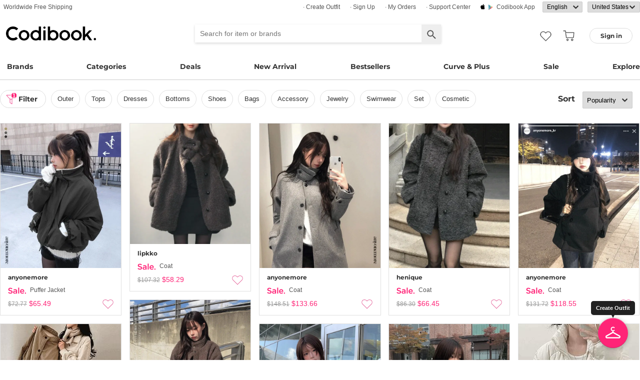

--- FILE ---
content_type: text/html; charset=utf-8
request_url: https://en.codibook.net/items?characteristic=petite&style_id=320914
body_size: 9115
content:
<!DOCTYPE html><html lang="en"><head><title>Codibook.</title><meta charset="utf-8"><meta name="mobile-web-app-capable" content="yes"><meta http-equiv="X-UA-Compatible" content="IE=Edge"><meta name="naver-site-verification" content="18719379b51c73ee7c31c971e20b790a9fc353fe"><meta name="google-site-verification" content="BsFUZ1hKjYHyB_VDABBEBiXivHyySYdg_a08JsSWPUM"><meta name="p:domain_verify" content="493125a21442a43c57618c5162746c79"><meta name="viewport" content="user-scalable=no, width=device-width, initial-scale=1.0"/><meta name="description" content="Discover the latest K-fashion &amp; K-beauty. Codibook gives you satisfying shopping experience. We ship worldwide."/><meta property="og:title" content="Codibook"/><meta property="og:image" content="https://s1.codibook.net/images/common/top_cover.png"/><meta property="og:description" content="CODIBOOK"/><meta property="al:android:url" content="codibook://"/><meta property="al:android:package" content="com.ydea.codibook"/><meta property="al:android:app_name" content="Codibook"/><meta property="al:ios:url" content="codibook://"/><meta property="al:ios:app_store_id" content="1052178370"/><meta property="al:ios:app_name" content="Codibook"/><link rel="alternate" href="codibook://"/><link rel="apple-touch-icon" href="https://s1.codibook.net/images/common/apple-touch-icon.png"><link rel="alternate" hreflang="ko" href="https://ko.codibook.net/items?characteristic=petite&amp;style_id=320914"><link rel="alternate" hreflang="en" href="https://en.codibook.net/items?characteristic=petite&amp;style_id=320914"><link rel="alternate" hreflang="ja" href="https://ja.codibook.net/items?characteristic=petite&amp;style_id=320914"><link rel="alternate" hreflang="zh-tw" href="https://zh-tw.codibook.net/items?characteristic=petite&amp;style_id=320914"><link rel="alternate" hreflang="zh-cn" href="https://zh-cn.codibook.net/items?characteristic=petite&amp;style_id=320914"><link rel="alternate" hreflang="zh-hk" href="https://zh-hk.codibook.net/items?characteristic=petite&amp;style_id=320914"><link rel="alternate" hreflang="x-default" href="https://codibook.net/items?characteristic=petite&amp;style_id=320914"><link rel="canonical" href="https://en.codibook.net/items?characteristic=petite&amp;style_id=320914"><link rel="preload" href="https://i4.codibook.net/static/webfonts/Montserrat/Montserrat-Bold.woff" as="font" type="font/woff" crossorigin=""><link rel="stylesheet" href="https://s1.codibook.net/aristo/style.min.css"><link rel="stylesheet" href="https://s1.codibook.net/components/flag-icon-css/css/flag-icon.min.css" media="none" onload="if(media!='all')media='all'"/><noscript><link rel="stylesheet" href="https://s1.codibook.net/components/flag-icon-css/css/flag-icon.min.css"/></noscript><link rel="stylesheet" href="https://s1.codibook.net/components/animate.css/animate.css" media="none" onload="if(media!='all')media='all'"/><noscript><link rel="stylesheet" href="https://s1.codibook.net/components/animate.css/animate.css"/></noscript><link rel="stylesheet" href="https://s1.codibook.net/components/jquery.scrollbar/jquery.scrollbar.css" media="none" onload="if(media!='all')media='all'"/><noscript><link rel="stylesheet" href="https://s1.codibook.net/components/jquery.scrollbar/jquery.scrollbar.css"/></noscript><link rel="stylesheet" href="https://s1.codibook.net/components/qtip2/jquery.qtip.css" media="none" onload="if(media!='all')media='all'"/><noscript><link rel="stylesheet" href="https://s1.codibook.net/components/qtip2/jquery.qtip.css"/></noscript><link rel="stylesheet" href="https://s1.codibook.net/css/base.css?b91d09db9cdb537c3a9ea1b312b4ace3"><script>var Codibook = {"env":"production","xrw":"","webViewClient":"","webViewUA":null,"isApp":false,"i18nLocale":"en","currency":"USD","timezoneOffset":-480,"suggestedLocale":"en","isAlphaUser":false,"isBetaUser":false,"shipping_country":"US","isAndroid":false,"isiOS":false,"optionalStaticURLBase":"https://s1.codibook.net","httpStatus":200,"method":"GET","originalUrl":"/items?characteristic=petite&style_id=320914","webview":false,"agent":{"isTablet":false,"mobile":false},"isiPhone":false,"isSafari":false,"appDownloadLink":"","viewMode":"page","temp_id":"temp:f203d4b235aa412ea7e34c6e3c8efa58","naverpay":{"BUTTON_KEY":"4FC8F0E8-C06A-4826-880C-58BF0D182CC2"},"couponUsable":false,"viewData":{},"i18nDomain":["ko.codibook.net","en.codibook.net","ja.codibook.net","zh-tw.codibook.net","zh-cn.codibook.net","zh-hk.codibook.net"],"done":{}};</script><script src="https://s1.codibook.net/js/base.lib.js?5d4e9dea0fb4a5a31388346216245797"></script><script>(function(w,d,s,l,i){w[l]=w[l]||[];w[l].push({'gtm.start':
new Date().getTime(),event:'gtm.js'});var f=d.getElementsByTagName(s)[0],
j=d.createElement(s),dl=l!='dataLayer'?'&l='+l:'';j.async=true;j.src=
'https://ua.codibook.net/gtm.js?id='+i+dl;f.parentNode.insertBefore(j,f);
})(window,document,'script','dataLayer','GTM-KHPNJTQ');</script><script>!function(f,b,e,v,n,t,s){if(f.fbq)return;n=f.fbq=function(){n.callMethod?
n.callMethod.apply(n,arguments):n.queue.push(arguments)};if(!f._fbq)f._fbq=n;
n.push=n;n.loaded=!0;n.version='2.0';n.queue=[];t=b.createElement(e);t.async=!0;
t.src=v;s=b.getElementsByTagName(e)[0];s.parentNode.insertBefore(t,s)}(window,
document,'script','//connect.facebook.net/en_US/fbevents.js');</script><script src="https://s1.codibook.net/js/essential.js?13d0320e79973734fac6d33901bc77db"></script><script src="https://s1.codibook.net/js/common.js?23b5cb301fe9889f8b35d33b89b589c3"></script><script src="https://s1.codibook.net/js/item_list.js?1d3856028dcdfb095b3e4b1d5470c101"></script></head><body class="mac"><div id="login"><div class="head">Sign in</div><div class="wrapper"><div class="form_wrapper"><form class="ui-form login" method="POST" action="/api/login?fallbackNoAjax=1"><div class="idpws"><input class="user_id text" name="user_id" type="text" autocomplete="username" placeholder="User ID or Email" title="User ID or Email"><input class="raw_password text" name="raw_password" type="password" autocomplete="current-password" placeholder="Password" title="Password"><input class="password" name="password" type="hidden"><input class="return_to" name="return_to" type="hidden"></div><div class="buttons"><input class="btn btn_join" type="submit" value="Sign in"></div><div class="join">Not registered yet?
<strong><a class="join" href="/join">Sign up</a></strong></div><div class="join">Forgot ID or password?
<strong><a class="find_pw" href="/findpw">Find account</a></strong></div><div class="non_login_order_history_notice join"><a class="btn btn_continue_as_guest non_login_order_history">Order detail for guest</a></div><div class="non_login_pay_notice join"><a class="btn btn_continue_as_guest non_login_pay">Continue as guest</a></div><div class="googlelogin"><a class="btn_google btn_externalLogin" href="/auth/google">Sign in with Google</a></div><div class="applelogin"><a class="btn_apple btn_externalLogin" href="/auth/apple">Sign in with Apple</a></div><div class="linelogin"><a class="btn_line btn_externalLogin" href="/auth/line">Sign in with LINE</a></div><div class="fblogin"><a class="btn_facebook btn_externalLogin" href="/auth/facebook">Sign in with Facebook</a></div></form></div></div></div><div id="validation"><div class="wrapper"><div class="form_wrapper"><div class="head">Enter verification code</div><form class="ui-form validation"><div><p>Please check your email for a message with your code. Your code is 4 numbers long.</p><p>We sent your code to: <strong id="email_sent_to"></strong></p><a class="modify_email">Modify email address</a><input class="verify_code text" name="verify_code" type="number" placeholder="Enter code" title="Enter code" autocomplete="off"><div class="join_notice code_notice"></div><button class="retry" disabled>Resend code</button></div><div class="buttons"><div class="submit"><input class="btn btn_join" type="submit" value="Verify email"></div></div></form></div></div></div><div id="find_pw_dialog_container"><div class="formpanel_dialog"><div class="title">Find account</div><div class="desc">The password reset URL will be sent to the email of your account.</div><form class="find_pw ui-form" action="/api/user/dummy/find_pw"><div class="content"><div class="row"><div class="label">Email</div><div class="input"><input class="email text" name="email" type="email" inputmode="email" autocomplete="email" style="width:150px"></div></div></div><div class="foot"><input class="btn" type="submit" value="Submit">
<input class="btn cancel" type="button" value="cancel"></div></form></div></div><div id="non_login_order_history_dialog_container"><div class="formpanel_dialog"><div class="title">Order detail for guest</div><div class="desc">The order id was provided to you by email when your order was placed.</div><form class="non_login_order_history ui-form" action="/order/history" method="post"><input class="name text" name="non_login" type="hidden" value="1"><div class="content"><div class="row"><div class="label">Order ID</div><div class="input"><input class="order_id text" name="order_id" type="text" autocomplete="off"></div></div><div class="row"><div class="label">Email</div><div class="input"><input class="name text" name="email" type="text" autocomplete="off"></div></div></div><div class="foot"><input class="btn" type="submit" value="Submit"></div></form></div></div><div id="modal_background_layer"></div><div id="fb-root"></div><div class="topBannerWrapper" id="top_banner_wrapper"><div class="topBanner" id="top_banner"><a href=""><div class="img" style="background-image:url(https://s1.codibook.net/images/banner/app_down_top_en.png)"></div></a><div class="close_left"></div></div></div><div class="topBannerWrapper" id="locale_suggestion_banner_wrapper" lang="en"><div class="topBanner" id="locale_suggestion_banner"><div class="text"><strong>Choose another language to see content specific to your location and shop online.</strong></div><div class="locale_select_options_wrapper"><select class="locale_select_options" autocomplete="off"><option value="ko">한국어</option><option value="en" selected>English</option><option value="ja">日本語</option><option value="zh-tw">繁體中文</option><option value="zh-cn">简体中文</option></select></div><div class="locale_select_button_wrapper"><a class="btn btn_submit" type="button">OK</a></div><div class="close"></div></div></div><div id="header"><div id="header_of_header_wrapper"><div id="header_of_header"><div class="btn_wrapper_left"><a href="/about/freeshipping">Worldwide Free Shipping</a></div><div class="btn_wrapper_right"><a class="create btn" href="/create">· Create Outfit</a><a class="join btn" href="/join">· Sign up</a><a class="order_history requireLogin nonLoginOrderHistory btn" href="/order/history">· My Orders</a><a class="cscenter btn" href="/cs_center">· Support Center</a><a class="app btn" href="/about_app">Codibook app</a><div class="lang_currency_selector_wrapper"><select class="lang selectLanguages" autocomplete="off"><option value="ko">한국어</option><option value="en" selected>English</option><option value="ja">日本語</option><option value="zh-tw">繁體中文</option><option value="zh-cn">简体中文</option></select><select class="shipping_country selectShippingCountry" autocomplete="off"><option value="US" selected>United States</option><option value="AU">Australia</option><option value="CA">Canada</option><option value="JP">Japan</option><option value="HK">Hong kong</option><option value="MO">Macao</option><option value="SG">Singapore</option><option value="TW">Taiwan</option><option value="GB">United Kingdom</option><option value="FR">France</option><option value="IT">Italy</option><option value="AT">Austria</option><option value="BE">Belgium</option><option value="BG">Bulgaria(rep)</option><option value="HR">Croatia</option><option value="CY">Cyprus</option><option value="CZ">Czech</option><option value="DK">Denmark</option><option value="EE">Estonia</option><option value="FI">Finland</option><option value="DE">Germany</option><option value="GR">Greece</option><option value="HU">Hungary(rep)</option><option value="IE">Ireland</option><option value="LV">Latvia</option><option value="LT">Lithuania</option><option value="LU">Luxembourg</option><option value="MY">Malaysia</option><option value="NL">Netherlands</option><option value="NZ">New Zealand</option><option value="NO">Norway</option><option value="PL">Poland(rep)</option><option value="PT">Portugal</option><option value="RO">Romania</option><option value="SK">Slovakia</option><option value="SI">Slovenia</option><option value="ES">Spain</option><option value="SE">Sweden</option><option value="CH">Switzerland</option><option value="VN">Vietnam</option><option value="ZM">Zambia</option></select></div></div></div></div><div id="header_wrapper"><a class="hamburger btn" href="#"></a><div class="title"><a href="/"><img alt="Codibook" src="https://s1.codibook.net/images/header/logo.png" width="140"></a></div><div class="logo"><a href="/">Codibook</a></div><div class="login btn_flat needLogin" tabIndex="0"><span>Sign in</span></div><a class="search_btn" href="/search/"></a><a class="requireLogin liked_btn" href="#"></a><form class="search_wrapper hide_for_mobile" action="/search/"><input class="search" id="autoComplete" type="text" list="keyword" inputmode="search" name="q" placeholder="Search for item or brands" autocomplete="off" value=""><input type="hidden" name="filter" value=""><input class="search_submit" type="submit" value=""></form><a class="cart empty" href="/cart"></a><div class="search_assist balloon"><div class="assisted_keyword_wrapper"><div class="history_wrapper"><div class="keyword_label">Recent Searches</div><div class="clear">Clear</div><div class="history_content"></div></div><div class="keyword_label">Popular Keyword</div><div class="content"></div></div></div></div><div id="main_menu_container"><div id="main_menu"><div class="main_menu brands"><a href="/brand">Brands</a></div><div class="brands balloon"></div><div class="main_menu categories"><a href="#">Categories</a></div><div class="categories balloon"><div class="category_menu"><a href="/items/?shop_id=167&amp;sort=recent" data-alter="Delight.">Delight.</a></div><div class="category_menu"><a href="/items/?pc=136" data-alter="outer">Outer</a></div><div class="category_menu"><a href="/items/?pc=140" data-alter="tops">Tops</a></div><div class="category_menu"><a href="/items/?pc=144" data-alter="bottoms">Bottoms</a></div><div class="category_menu"><a href="/items/?pc=142" data-alter="dress">Dress</a></div><div class="category_menu"><a href="/items/?pc=151" data-alter="shoes">Shoes</a></div><div class="category_menu"><a href="/items/?pc=149" data-alter="bags">Bags</a></div><div class="category_menu"><a href="/items/?pc=150" data-alter="accessories">Accessories</a></div><div class="category_menu"><a href="/items/?pc=39583" data-alter="jewelry">Jewelry</a></div><div class="category_menu"><a href="/items/?pc=155" data-alter="swimwear">Swimwear</a></div></div><div class="main_menu"><a href="/event" data-alter="deals">Deals</a></div><div class="main_menu"><a href="/items/?sort=recent&amp;orderable=1&amp;featured=new" data-alter="new arrival">New Arrival</a></div><div class="main_menu"><a href="/items/?sort=order&amp;orderable=1&amp;featured=best" data-alter="bestsellers">Bestsellers</a></div><div class="main_menu"><a href="/items/?size=curve" data-alter="Curve &amp; Plus">Curve & Plus</a></div><div class="main_menu"><a href="/items/?sort=recent&amp;sale=1&amp;featured=sale" data-alter="sale">Sale</a></div><div class="main_menu"><a href="/trending" data-alter="explore">Explore</a></div></div></div><div id="popup_download_app_layer"></div><div id="popup_download_app"><div class="popup_image"><a href="https://codibook.net/page/5473905"><img class="link" alt="Join" src="https://s1.codibook.net/images/popup/join_banner_en3.jpg"></a></div><div class="close"></div></div><div id="new_user_coupon_layer_bg"></div><div id="new_user_coupon_layer"><a href="/event/page/welcomeapp"><img loading="lazy" src="https://s1.codibook.net/images/popup/newuser_popup_banner.jpg" alt="Take a coupon"></a><div class="close"></div></div></div><div id="left_modal_bg"></div><div id="left"><div class="container"><div class="top"><a class="join btn" href="/join">Sign up</a><div class="needLogin btn" style="margin-right:0">Sign in</div></div><div class="middle"><div class="menu"><a href="/"><img alt="main page" src="https://s1.codibook.net/images/glyphs/mobile_menu/home.png" align="absmiddle" width="24"> &nbsp;home</a></div><div class="menu"><a class="shopping" href="#"><img alt="category" src="https://s1.codibook.net/images/glyphs/mobile_menu/category.png" align="absmiddle" width="24"> &nbsp;Category</a></div><div class="submenu shopping"><div class="submenu_item"><a href="/items/?shop_id=167&amp;sort=recent" data-alter="Delight.">· Delight.</a></div><div class="submenu_item"><a href="/items/?pc=136">· Outer</a></div><div class="submenu_item"><a href="/items/?pc=140">· Tops</a></div><div class="submenu_item"><a href="/items/?pc=144">· Bottoms</a></div><div class="submenu_item"><a href="/items/?pc=142">· Dress</a></div><div class="submenu_item"><a href="/items/?pc=151">· Shoes</a></div><div class="submenu_item"><a href="/items/?pc=149">· Bags</a></div><div class="submenu_item"><a href="/items/?pc=150">· Accessories</a></div><div class="submenu_item"><a href="/items/?pc=39583">· Jewelry</a></div><div class="submenu_item"><a href="/items/?pc=155">· Swimwear</a></div><div class="submenu_item"><a href="/items/?size=curve">· Curve &amp; Plus</a></div><div class="submenu_item"><a href="/items/?sort=recent&amp;orderable=1&amp;featured=new">· New arrival</a></div><div class="submenu_item"><a href="/items/?sort=recent&amp;sale=1&amp;featured=sale">· Sale</a></div><div class="submenu_item"><a href="/items/?sort=order&amp;orderable=1&amp;featured=best">· Bestsellers</a></div></div><div class="menu"><a class="codi" href="/codi"><img alt="set" src="https://s1.codibook.net/images/glyphs/mobile_menu/codi.png" align="absmiddle" width="24"> &nbsp;Outfits</a></div><div class="menu"><a class="dailytip" href="/dailytip"><img alt="daily tips" src="https://s1.codibook.net/images/glyphs/mobile_menu/daily-tip.png" align="absmiddle" width="24"> &nbsp;dailytip</a></div><div class="menu"><a class="dailytip" href="/collection"><img alt="collection" src="https://s1.codibook.net/images/glyphs/mobile_menu/collection.png" align="absmiddle" width="24"> &nbsp;collection</a></div><div class="menu"><a class="event"><img alt="contest" src="https://s1.codibook.net/images/glyphs/mobile_menu/contest.png" align="absmiddle" width="24"> &nbsp;Deals / contest</a></div><div class="submenu event"><div class="submenu_item"><a href="/event">Deals</a></div><div class="submenu_item"><a href="/contest">contest</a></div></div><div style="padding-top:10px;border-top:1px solid #ccc;margin-top:10px;"></div><div class="menu"><a class="requireLogin nonLoginOrderHistory" href="#"><img alt="my shopping" src="https://s1.codibook.net/images/glyphs/my/delivery.png" align="absmiddle" width="24"> &nbsp;My Orders</a></div><div class="menu"><a class="requireLogin" href="#"><img alt="my shopping" src="https://s1.codibook.net/images/glyphs/my/mileage.png" align="absmiddle" width="24"> &nbsp;Credit details</a></div><div class="menu"><a href="/cs_center"><img alt="CS" src="https://s1.codibook.net/images/glyphs/mobile_menu/cs-center.png" align="absmiddle" width="24"> &nbsp;Support Center</a></div><div class="menu"><div class="lang_currency_selector_wrapper"><select class="lang selectLanguages" autocomplete="off"><option value="ko">한국어</option><option value="en" selected>English</option><option value="ja">日本語</option><option value="zh-tw">繁體中文</option><option value="zh-cn">简体中文</option></select><select class="shipping_country selectShippingCountry" autocomplete="off"><option value="US" selected>United States</option><option value="AU">Australia</option><option value="CA">Canada</option><option value="JP">Japan</option><option value="HK">Hong kong</option><option value="MO">Macao</option><option value="SG">Singapore</option><option value="TW">Taiwan</option><option value="GB">United Kingdom</option><option value="FR">France</option><option value="IT">Italy</option><option value="AT">Austria</option><option value="BE">Belgium</option><option value="BG">Bulgaria(rep)</option><option value="HR">Croatia</option><option value="CY">Cyprus</option><option value="CZ">Czech</option><option value="DK">Denmark</option><option value="EE">Estonia</option><option value="FI">Finland</option><option value="DE">Germany</option><option value="GR">Greece</option><option value="HU">Hungary(rep)</option><option value="IE">Ireland</option><option value="LV">Latvia</option><option value="LT">Lithuania</option><option value="LU">Luxembourg</option><option value="MY">Malaysia</option><option value="NL">Netherlands</option><option value="NZ">New Zealand</option><option value="NO">Norway</option><option value="PL">Poland(rep)</option><option value="PT">Portugal</option><option value="RO">Romania</option><option value="SK">Slovakia</option><option value="SI">Slovenia</option><option value="ES">Spain</option><option value="SE">Sweden</option><option value="CH">Switzerland</option><option value="VN">Vietnam</option><option value="ZM">Zambia</option></select></div></div></div></div></div><div id="container"><div id="shop_info_container"></div><div class="item_list" id="content_menu_container"><div id="content_menu"><div class="menu_container"><div class="filter"><div class="filtered">1</div><div class="btn_flat btn">filter</div></div><div class="category_selector_container parent"><div class="category"><a class="subcategory" href="/items/?characteristic=petite&amp;style_id=320914&amp;pc=136">outer</a><a class="subcategory" href="/items/?characteristic=petite&amp;style_id=320914&amp;pc=140">tops</a><a class="subcategory" href="/items/?characteristic=petite&amp;style_id=320914&amp;pc=142">dresses</a><a class="subcategory" href="/items/?characteristic=petite&amp;style_id=320914&amp;pc=144">bottoms</a><a class="subcategory" href="/items/?characteristic=petite&amp;style_id=320914&amp;pc=151">shoes</a><a class="subcategory" href="/items/?characteristic=petite&amp;style_id=320914&amp;pc=149">bags</a><a class="subcategory" href="/items/?characteristic=petite&amp;style_id=320914&amp;pc=150">accessory</a><a class="subcategory" href="/items/?characteristic=petite&amp;style_id=320914&amp;pc=39583">Jewelry</a><a class="subcategory" href="/items/?characteristic=petite&amp;style_id=320914&amp;pc=155">swimwear</a><a class="subcategory" href="/items/?characteristic=petite&amp;style_id=320914&amp;pc=160">set</a><a class="subcategory" href="/items/?characteristic=petite&amp;style_id=320914&amp;pc=276707">Cosmetic</a></div></div><div class="category_selector_container sub"></div><div class="sort"><div class="menu eng">Sort</div><div class="menu selector nopadding"><select class="movableSelect" autocomplete="off" name="sort"><option value="top" selected>Popularity</option><option value="recent">Latest Arrival</option><option value="review_desc">Most Reviewed</option><option value="price">Price: low to high</option><option value="price_desc">Price: high to low</option></select></div></div></div></div></div><div id="filter_dialog"><div class="bg"></div><div class="title"><span class="filter">Filter</span></div><div class="content"><div class="item brand">Brand</div><div class="content brand"></div><div class="item color">Color</div><div class="content color"><button class="btn" data-color="e61432" title="Red" style="background-color:#e61432"></button><button class="btn" data-color="f15a29" title="Orange" style="background-color:#f15a29"></button><button class="btn" data-color="ffc003" title="Yellow" style="background-color:#ffc003"></button><button class="btn" data-color="039444" title="Green" style="background-color:#039444"></button><button class="btn" data-color="03adce" title="Cyan" style="background-color:#03adce"></button><button class="btn" data-color="214CA8" title="Blue" style="background-color:#214CA8"></button><button class="btn" data-color="263959" title="Navy" style="background-color:#263959"></button><button class="btn" data-color="030303" title="Black" style="background-color:#030303"></button><button class="btn" data-color="662d91" title="Purple" style="background-color:#662d91"></button><button class="btn" data-color="ec038c" title="Pink" style="background-color:#ec038c"></button><button class="btn" data-color="e9c2a9" title="Beige" style="background-color:#e9c2a9"></button><button class="btn" data-color="8b5e3c" title="Brown" style="background-color:#8b5e3c"></button><button class="btn" data-color="736B44" title="Khaki" style="background-color:#736B44"></button><button class="btn" data-color="939598" title="Gray" style="background-color:#939598"></button><button class="btn" data-color="ffffff" title="White" style="background-color:#ffffff"></button></div><div class="item style">Style</div><div class="content style"><div class="size_row"><a href="/items?characteristic=casual&amp;style_id=320914">Casual</a></div><div class="size_row"><a href="/items?characteristic=romantic&amp;style_id=320914">Romantic</a></div><div class="size_row"><a href="/items?characteristic=unique&amp;style_id=320914">Unique</a></div><div class="size_row"><a href="/items?characteristic=modern%20chic&amp;style_id=320914">Modern Chic</a></div><div class="size_row"><a href="/items?characteristic=simple%20basic&amp;style_id=320914">Simple Basic</a></div><div class="size_row"><a href="/items?characteristic=vintage&amp;style_id=320914">Vintage</a></div><div class="size_row"><a href="/items?characteristic=acc&amp;style_id=320914">Acc</a></div></div><div class="item size">Size</div><div class="content size"><div class="size_row"><a href="/items?characteristic=petite&amp;style_id=320914&amp;size=curve">Curve &amp; Plus</a></div><div class="size_row"><a href="/items?characteristic=petite&amp;style_id=320914&amp;size=petite">Petite</a></div></div><div class="item origin">Origin</div><div class="content origin"><div class="origin_row"><a href="/items?characteristic=petite&amp;style_id=320914&amp;origin=">All</a></div><div class="origin_row"><a href="/items?characteristic=petite&amp;style_id=320914&amp;origin=KR">Korea</a></div></div></div><div class="bottom"><div class="filtered"><a href="/items?characteristic=&amp;style_id=320914">Petite</a></div><div class="clear">Clear All</div></div></div><div class="item_list" id="content_wrapper"><div id="content"><div class="grid-sizer"></div><div class="grid set_wrapper item"><div class="set_container shop_thumbnail"><div class="set item" data-item_id="9448276"><a class="item_link" href="/item/9448276?viewMode=shopThumbnail" data-item_id="9448276"><div class="thumb_wrapper"><img class="thumb item" src="https://i4.codibook.net/files/198305053005/01e1d1595a2ef621/1124746448.jpg" alt="Puffer Jacket"></div><div class="profile_wrapper"><div class="profile_info"><div class="nickname"><span>anyonemore</span></div></div></div><div class="title_wrapper"><img alt="sale" src="https://s1.codibook.net/images/common/sale.png?20160509" align="absmiddle" height="13">
Puffer Jacket</div></a><div class="info_wrapper"><div class="price"><s>$72.77</s>
<span>$65.49</span></div><span class="action like"></span></div></div></div></div><div class="grid set_wrapper item"><div class="set_container shop_thumbnail"><div class="set item" data-item_id="9447200"><a class="item_link" href="/item/9447200?viewMode=shopThumbnail" data-item_id="9447200"><div class="thumb_wrapper"><img class="thumb item" src="https://i4.codibook.net/files/1983050146209/97c768fd7ddfd8d9/361114383.jpg" alt="coat"></div><div class="profile_wrapper"><div class="profile_info"><div class="nickname"><span>lipkko</span></div></div></div><div class="title_wrapper"><img alt="sale" src="https://s1.codibook.net/images/common/sale.png?20160509" align="absmiddle" height="13">
coat</div></a><div class="info_wrapper"><div class="price"><s>$107.32</s>
<span>$58.29</span></div><span class="action like"></span></div></div></div></div><div class="grid set_wrapper item"><div class="set_container shop_thumbnail"><div class="set item" data-item_id="9450275"><a class="item_link" href="/item/9450275?viewMode=shopThumbnail" data-item_id="9450275"><div class="thumb_wrapper"><img class="thumb item" src="https://i4.codibook.net/files/1983050846211/8cd70daf21e0a90f/495004247.jpg" alt="coat"></div><div class="profile_wrapper"><div class="profile_info"><div class="nickname"><span>anyonemore</span></div></div></div><div class="title_wrapper"><img alt="sale" src="https://s1.codibook.net/images/common/sale.png?20160509" align="absmiddle" height="13">
coat</div></a><div class="info_wrapper"><div class="price"><s>$148.51</s>
<span>$133.66</span></div><span class="action like"></span></div></div></div></div><div class="grid set_wrapper item"><div class="set_container shop_thumbnail"><div class="set item" data-item_id="9451853"><a class="item_link" href="/item/9451853?viewMode=shopThumbnail" data-item_id="9451853"><div class="thumb_wrapper"><img class="thumb item" src="https://i4.codibook.net/files/1983051319240/2a3a3ceaa312fe1b/443389382.jpg" alt="coat"></div><div class="profile_wrapper"><div class="profile_info"><div class="nickname"><span>henique</span></div></div></div><div class="title_wrapper"><img alt="sale" src="https://s1.codibook.net/images/common/sale.png?20160509" align="absmiddle" height="13">
coat</div></a><div class="info_wrapper"><div class="price"><s>$86.30</s>
<span>$66.45</span></div><span class="action like"></span></div></div></div></div><div class="grid set_wrapper item"><div class="set_container shop_thumbnail"><div class="set item" data-item_id="9450378"><a class="item_link" href="/item/9450378?viewMode=shopThumbnail" data-item_id="9450378"><div class="thumb_wrapper"><img class="thumb item" src="https://i4.codibook.net/files/1983050848031/c34b25ce4f793df7/1398944408.jpg" alt="coat"></div><div class="profile_wrapper"><div class="profile_info"><div class="nickname"><span>anyonemore</span></div></div></div><div class="title_wrapper"><img alt="sale" src="https://s1.codibook.net/images/common/sale.png?20160509" align="absmiddle" height="13">
coat</div></a><div class="info_wrapper"><div class="price"><s>$131.72</s>
<span>$118.55</span></div><span class="action like"></span></div></div></div></div><div class="grid set_wrapper item"><div class="set_container shop_thumbnail"><div class="set item" data-item_id="9440553"><a class="item_link" href="/item/9440553?viewMode=shopThumbnail" data-item_id="9440553"><div class="thumb_wrapper"><img class="thumb item" src="https://i4.codibook.net/files/1983041749809/a71027ef12dcb2e3/1280451547.jpg" alt="coat"></div><div class="profile_wrapper"><div class="profile_info"><div class="nickname"><span>anyonemore</span></div></div></div><div class="title_wrapper"><img alt="sale" src="https://s1.codibook.net/images/common/sale.png?20160509" align="absmiddle" height="13">
coat</div></a><div class="info_wrapper"><div class="price"><s>$124.13</s>
<span>$108.80</span></div><span class="action like"></span></div></div></div></div><div class="grid set_wrapper item"><div class="set_container shop_thumbnail"><div class="set item" data-item_id="9079971"><a class="item_link" href="/item/9079971?viewMode=shopThumbnail" data-item_id="9079971"><div class="thumb_wrapper"><img class="thumb item" src="https://i3.codibook.net/files/1981050612006/e0018ce8405452b7/1268676939.jpg" alt="Puffer Jacket"></div><div class="profile_wrapper"><div class="profile_info"><div class="nickname"><span>gifteabox</span></div></div></div><div class="title_wrapper">Puffer Jacket</div></a><div class="info_wrapper"><div class="price"><span>$74.27</span></div><span class="action like"></span></div></div></div></div><div class="grid set_wrapper item"><div class="set_container shop_thumbnail"><div class="set item" data-item_id="9415655"><a class="item_link" href="/item/9415655?viewMode=shopThumbnail" data-item_id="9415655"><div class="thumb_wrapper"><img class="thumb item" src="https://i4.codibook.net/files/198302121210/344f098577cdcbdb/1740864316.jpg" alt="jacket"></div><div class="profile_wrapper"><div class="profile_info"><div class="nickname"><span>anyonemore</span></div></div></div><div class="title_wrapper"><img alt="sale" src="https://s1.codibook.net/images/common/sale.png?20160509" align="absmiddle" height="13">
jacket</div></a><div class="info_wrapper"><div class="price"><s>$67.17</s>
<span>$55.98</span></div><span class="action like"></span></div></div></div></div><div class="grid set_wrapper item"><div class="set_container shop_thumbnail"><div class="set item" data-item_id="9440554"><a class="item_link" href="/item/9440554?viewMode=shopThumbnail" data-item_id="9440554"><div class="thumb_wrapper"><img class="thumb item" src="https://i4.codibook.net/files/1983041749810/aa0df0ef5c32da74/457381750.jpg" alt="jacket"></div><div class="profile_wrapper"><div class="profile_info"><div class="nickname"><span>anyonemore</span></div></div></div><div class="title_wrapper"><img alt="sale" src="https://s1.codibook.net/images/common/sale.png?20160509" align="absmiddle" height="13">
jacket</div></a><div class="info_wrapper"><div class="price"><s>$42.29</s>
<span>$38.06</span></div><span class="action like"></span></div></div></div></div><div class="grid set_wrapper item"><div class="set_container shop_thumbnail"><div class="set item" data-item_id="9071518"><a class="item_link" href="/item/9071518?viewMode=shopThumbnail" data-item_id="9071518"><div class="thumb_wrapper"><img class="thumb item" src="https://i3.codibook.net/files/1981042373207/d6de87d43c340532/1211560232.jpg" alt="Zip-up"></div><div class="profile_wrapper"><div class="profile_info"><div class="nickname"><span>ccomeng</span></div></div></div><div class="title_wrapper">Zip-up</div></a><div class="info_wrapper"><div class="price"><span>$31.59</span></div><span class="action like"></span></div></div></div></div><div class="grid set_wrapper item"><div class="set_container shop_thumbnail"><div class="set item" data-item_id="9452453"><a class="item_link" href="/item/9452453?viewMode=shopThumbnail" data-item_id="9452453"><div class="thumb_wrapper"><img class="thumb item" src="https://i4.codibook.net/files/1983051433601/7dca41cdf4bf6a92/1054161331.jpg" alt="coat"></div><div class="profile_wrapper"><div class="profile_info"><div class="nickname"><span>tipssy</span></div></div></div><div class="title_wrapper">coat</div></a><div class="info_wrapper"><div class="price"><span>$120.73</span></div><span class="action like"></span></div></div></div></div><div class="grid set_wrapper item"><div class="set_container shop_thumbnail"><div class="set item" data-item_id="9448984"><a class="item_link" href="/item/9448984?viewMode=shopThumbnail" data-item_id="9448984"><div class="thumb_wrapper"><img class="thumb item" src="https://i4.codibook.net/files/1983050617411/e7cf061ec71a7e08/204122047.jpg" alt="jacket"></div><div class="profile_wrapper"><div class="profile_info"><div class="nickname"><span>ondeed</span></div></div></div><div class="title_wrapper"><img alt="sale" src="https://s1.codibook.net/images/common/sale.png?20160509" align="absmiddle" height="13">
jacket</div></a><div class="info_wrapper"><div class="price"><s>$52.32</s>
<span>$40.12</span></div><span class="action like"></span></div></div></div></div><div class="grid set_wrapper item"><div class="set_container shop_thumbnail"><div class="set item" data-item_id="9443526"><a class="item_link" href="/item/9443526?viewMode=shopThumbnail" data-item_id="9443526"><div class="thumb_wrapper"><img class="thumb item" src="https://i4.codibook.net/files/1983042448025/d3324a6b70c94c6a/726553722.jpg" alt="jacket"></div><div class="profile_wrapper"><div class="profile_info"><div class="nickname"><span>tipssy</span></div></div></div><div class="title_wrapper">jacket</div></a><div class="info_wrapper"><div class="price"><span>$128.05</span></div><span class="action like"></span></div></div></div></div><div class="grid set_wrapper item"><div class="set_container shop_thumbnail"><div class="set item" data-item_id="9442105"><a class="item_link" href="/item/9442105?viewMode=shopThumbnail" data-item_id="9442105"><div class="thumb_wrapper"><img class="thumb item" src="https://i4.codibook.net/files/1983042219211/015d51e30244ec79/2027341714.jpg" alt="Cardigan / Vest"></div><div class="profile_wrapper"><div class="profile_info"><div class="nickname"><span>creamsugar</span></div></div></div><div class="title_wrapper"><img alt="sale" src="https://s1.codibook.net/images/common/sale.png?20160509" align="absmiddle" height="13">
Cardigan / Vest</div></a><div class="info_wrapper"><div class="price"><s>$44.51</s>
<span>$41.39</span></div><span class="action like"></span></div></div></div></div><div class="grid set_wrapper item"><div class="set_container shop_thumbnail"><div class="set item" data-item_id="9372301"><a class="item_link" href="/item/9372301?viewMode=shopThumbnail" data-item_id="9372301"><div class="thumb_wrapper"><img class="thumb item" src="https://i3.codibook.net/files/1982102328257/533151cb76cb9622/799138651.jpg" alt="blouses"></div><div class="profile_wrapper"><div class="profile_info"><div class="nickname"><span>tipssy</span></div></div></div><div class="title_wrapper">blouses</div></a><div class="info_wrapper"><div class="price"><span>$65.85</span></div><span class="action like"></span></div></div></div></div><div class="grid set_wrapper item"><div class="set_container shop_thumbnail"><div class="set item" data-item_id="9419527"><a class="item_link" href="/item/9419527?viewMode=shopThumbnail" data-item_id="9419527"><div class="thumb_wrapper"><img class="thumb item" src="https://i4.codibook.net/files/1983022030025/d610005c62a79db7/2020789398.jpg" alt="jacket"></div><div class="profile_wrapper"><div class="profile_info"><div class="nickname"><span>tipssy</span></div></div></div><div class="title_wrapper">jacket</div></a><div class="info_wrapper"><div class="price"><span>$113.41</span></div><span class="action like"></span></div></div></div></div><div class="grid set_wrapper item"><div class="set_container shop_thumbnail"><div class="set item" data-item_id="9448315"><a class="item_link" href="/item/9448315?viewMode=shopThumbnail" data-item_id="9448315"><div class="thumb_wrapper"><img class="thumb item" src="https://i4.codibook.net/files/198305054801/eaab25898aa5c077/1867967125.jpg" alt="set"></div><div class="profile_wrapper"><div class="profile_info"><div class="nickname"><span>anyonemore</span></div></div></div><div class="title_wrapper"><img alt="sale" src="https://s1.codibook.net/images/common/sale.png?20160509" align="absmiddle" height="13">
set</div></a><div class="info_wrapper"><div class="price"><s>$44.40</s>
<span>$38.28</span></div><span class="action like"></span></div></div></div></div><div class="grid set_wrapper item"><div class="set_container shop_thumbnail"><div class="set item" data-item_id="9449819"><a class="item_link" href="/item/9449819?viewMode=shopThumbnail" data-item_id="9449819"><div class="thumb_wrapper"><img class="thumb item" src="https://i4.codibook.net/files/1983050733615/bd801f10f82a2168/277655129.jpg" alt="coat"></div><div class="profile_wrapper"><div class="profile_info"><div class="nickname"><span>J-BLIN</span></div></div></div><div class="title_wrapper"><img alt="sale" src="https://s1.codibook.net/images/common/sale.png?20160509" align="absmiddle" height="13">
coat</div></a><div class="info_wrapper"><div class="price"><s>$166.95</s>
<span>$155.43</span></div><span class="action like"></span></div></div></div></div><div class="grid set_wrapper item"><div class="set_container shop_thumbnail"><div class="set item" data-item_id="9450355"><a class="item_link" href="/item/9450355?viewMode=shopThumbnail" data-item_id="9450355"><div class="thumb_wrapper"><img class="thumb item" src="https://i4.codibook.net/files/1983050848020/9f728bd51bbf80bf/609830350.jpg" alt="Cardigan / Vest"></div><div class="profile_wrapper"><div class="profile_info"><div class="nickname"><span>ondeed</span></div></div></div><div class="title_wrapper"><img alt="sale" src="https://s1.codibook.net/images/common/sale.png?20160509" align="absmiddle" height="13">
Cardigan / Vest</div></a><div class="info_wrapper"><div class="price"><s>$49.88</s>
<span>$37.68</span></div><span class="action like"></span></div></div></div></div><div class="grid set_wrapper item"><div class="set_container shop_thumbnail"><div class="set item" data-item_id="8799204"><a class="item_link" href="/item/8799204?viewMode=shopThumbnail" data-item_id="8799204"><div class="thumb_wrapper"><img class="thumb item" src="https://i3.codibook.net/files/1980041215154/4d3e115a84908821/664288346.jpg" alt="Zip-up"></div><div class="profile_wrapper"><div class="profile_info"><div class="nickname"><span>ccomeng</span></div></div></div><div class="title_wrapper">Zip-up</div></a><div class="info_wrapper"><div class="price"><span>$16.95</span></div><span class="action like"></span></div></div></div></div><div class="grid set_wrapper item"><div class="set_container shop_thumbnail"><div class="set item" data-item_id="9452990"><a class="item_link" href="/item/9452990?viewMode=shopThumbnail" data-item_id="9452990"><div class="thumb_wrapper"><img class="thumb item" src="https://i4.codibook.net/files/1983051549821/8741ddb5cf3b94fd/1155645587.jpg" alt="Puffer Jacket"></div><div class="profile_wrapper"><div class="profile_info"><div class="nickname"><span>ccomeng</span></div></div></div><div class="title_wrapper">Puffer Jacket</div></a><div class="info_wrapper"><div class="price"><span>$36.46</span></div><span class="action like"></span></div></div></div></div><div class="grid set_wrapper item"><div class="set_container shop_thumbnail"><div class="set item" data-item_id="9441898"><a class="item_link" href="/item/9441898?viewMode=shopThumbnail" data-item_id="9441898"><div class="thumb_wrapper"><img class="thumb item" src="https://i4.codibook.net/files/1983042215627/49acea7ff70d9b52/382658947.jpg" alt="jacket"></div><div class="profile_wrapper"><div class="profile_info"><div class="nickname"><span>ondeed</span></div></div></div><div class="title_wrapper"><img alt="sale" src="https://s1.codibook.net/images/common/sale.png?20160509" align="absmiddle" height="13">
jacket</div></a><div class="info_wrapper"><div class="price"><s>$46.22</s>
<span>$34.02</span></div><span class="action like"></span></div></div></div></div><div class="grid set_wrapper item"><div class="set_container shop_thumbnail"><div class="set item" data-item_id="9295044"><a class="item_link" href="/item/9295044?viewMode=shopThumbnail" data-item_id="9295044"><div class="thumb_wrapper"><img class="thumb item" src="https://i3.codibook.net/files/1982042275015/4f2c78720fb78c70/1066150236.jpg" alt="coat"></div><div class="profile_wrapper"><div class="profile_info"><div class="nickname"><span>gifteabox</span></div></div></div><div class="title_wrapper">coat</div></a><div class="info_wrapper"><div class="price"><span>$48.66</span></div><span class="action like"></span></div></div></div></div><div class="grid set_wrapper item"><div class="set_container shop_thumbnail"><div class="set item" data-item_id="9294105"><a class="item_link" href="/item/9294105?viewMode=shopThumbnail" data-item_id="9294105"><div class="thumb_wrapper"><img class="thumb item" src="https://i3.codibook.net/files/1982042149810/a8d550a0d137a682/663932215.jpg" alt="coat"></div><div class="profile_wrapper"><div class="profile_info"><div class="nickname"><span>ONMYONE</span></div></div></div><div class="title_wrapper">coat</div></a><div class="info_wrapper"><div class="price"><span>$213.29</span></div><span class="action like"></span></div></div></div></div><div class="grid set_wrapper item"><div class="set_container shop_thumbnail"><div class="set item" data-item_id="9076699"><a class="item_link" href="/item/9076699?viewMode=shopThumbnail" data-item_id="9076699"><div class="thumb_wrapper"><img class="thumb item" src="https://i3.codibook.net/files/1981043076803/a37b64e4d5d1ba36/1934737035.jpg" alt="Zip-up"></div><div class="profile_wrapper"><div class="profile_info"><div class="nickname"><span>gifteabox</span></div></div></div><div class="title_wrapper">Zip-up</div></a><div class="info_wrapper"><div class="price"><span>$38.90</span></div><span class="action like"></span></div></div></div></div><div id="content_foot"><div class="pagination"><ul><li><a class="active">1</a></li><li><a href="/items?characteristic=petite&amp;style_id=320914&amp;page=2" data-page="2">Next &rsaquo;</a></li></ul></div></div></div></div></div><div id="footer"><div class="footer_menu_wrapper"><div class="footer_menu"><ul><li><a href="/about">about us</a></li><li><a href="/brand">Brands</a></li><li><a href="/about/term">Term</a></li><li><a href="/about/policy">Policy</a></li><li><a href="/about/freeshipping">Shipping Info</a></li><li><a href="https://docs.google.com/forms/d/e/1FAIpQLSdOuFCU6qLrG_xTFNcQpkTrHHBnGWL4uAFFCyb0ZOupiYdwCA/viewform">wholesale</a></li><li><a href="/cs_center">help</a></li><li><a href="https://ydea.co" target="_blank">company</a></li></ul><div class="lang_currency_selector_wrapper"><select class="lang selectLanguages" autocomplete="off"><option value="ko">한국어</option><option value="en" selected>English</option><option value="ja">日本語</option><option value="zh-tw">繁體中文</option><option value="zh-cn">简体中文</option></select><select class="shipping_country selectShippingCountry" autocomplete="off"><option value="US" selected>United States</option><option value="AU">Australia</option><option value="CA">Canada</option><option value="JP">Japan</option><option value="HK">Hong kong</option><option value="MO">Macao</option><option value="SG">Singapore</option><option value="TW">Taiwan</option><option value="GB">United Kingdom</option><option value="FR">France</option><option value="IT">Italy</option><option value="AT">Austria</option><option value="BE">Belgium</option><option value="BG">Bulgaria(rep)</option><option value="HR">Croatia</option><option value="CY">Cyprus</option><option value="CZ">Czech</option><option value="DK">Denmark</option><option value="EE">Estonia</option><option value="FI">Finland</option><option value="DE">Germany</option><option value="GR">Greece</option><option value="HU">Hungary(rep)</option><option value="IE">Ireland</option><option value="LV">Latvia</option><option value="LT">Lithuania</option><option value="LU">Luxembourg</option><option value="MY">Malaysia</option><option value="NL">Netherlands</option><option value="NZ">New Zealand</option><option value="NO">Norway</option><option value="PL">Poland(rep)</option><option value="PT">Portugal</option><option value="RO">Romania</option><option value="SK">Slovakia</option><option value="SI">Slovenia</option><option value="ES">Spain</option><option value="SE">Sweden</option><option value="CH">Switzerland</option><option value="VN">Vietnam</option><option value="ZM">Zambia</option></select></div></div></div><div id="footer_notice_wide"></div><div id="footer_content"><div class="table"><div class="footer_logo"></div><div class="col0"><div class="row0"><span class="footer_title">Mobile Apps</span><br><br><a href="https://play.google.com/store/apps/details?id=com.ydea.codibook&amp;referrer=utm_source%3Dcodibook-web%26utm_medium%3Dfooter" target="_blank"><img alt="Google Play" src="https://s1.codibook.net/images/common/btn_small_android_app.png?1" height="32"></a> &nbsp;<a href="https://itunes.apple.com/kr/app/fashion-style-shop-codibook/id1052178370" target="_blank"><img alt="App Store" src="https://s1.codibook.net/images/common/btn_small_iOS_app.png?1" height="32"></a></div></div><div class="col3"><span class="footer_title">Follow Us</span><br><br><div class="social"><a class="facebook" href="https://www.facebook.com/codibook" target="_blank"><img src="https://s1.codibook.net/images/glyphs/footer/facebook.png?1" alt="Facebook" height="30"></a><a class="instagram" href="https://instagram.com/codibook/" target="_blank"><img src="https://s1.codibook.net/images/glyphs/footer/instagram.png?1" alt="Instagram" height="30"></a><a class="instagram" href="https://www.tiktok.com/@codibook_official" target="_blank"><img src="https://s1.codibook.net/images/glyphs/footer/tiktok.png" alt="Tiktok" height="30"></a></div></div><div class="col4">Address: A-301, 114, Gasan digital 2-ro, Geumcheon-gu, Seoul<br>Tel: +82-1661-1813 (Korean)
Email: help@codibook.net<div class="lang_currency_selector_wrapper"><select class="lang selectLanguages" autocomplete="off"><option value="ko">한국어</option><option value="en" selected>English</option><option value="ja">日本語</option><option value="zh-tw">繁體中文</option><option value="zh-cn">简体中文</option></select><select class="shipping_country selectShippingCountry" autocomplete="off"><option value="US" selected>United States</option><option value="AU">Australia</option><option value="CA">Canada</option><option value="JP">Japan</option><option value="HK">Hong kong</option><option value="MO">Macao</option><option value="SG">Singapore</option><option value="TW">Taiwan</option><option value="GB">United Kingdom</option><option value="FR">France</option><option value="IT">Italy</option><option value="AT">Austria</option><option value="BE">Belgium</option><option value="BG">Bulgaria(rep)</option><option value="HR">Croatia</option><option value="CY">Cyprus</option><option value="CZ">Czech</option><option value="DK">Denmark</option><option value="EE">Estonia</option><option value="FI">Finland</option><option value="DE">Germany</option><option value="GR">Greece</option><option value="HU">Hungary(rep)</option><option value="IE">Ireland</option><option value="LV">Latvia</option><option value="LT">Lithuania</option><option value="LU">Luxembourg</option><option value="MY">Malaysia</option><option value="NL">Netherlands</option><option value="NZ">New Zealand</option><option value="NO">Norway</option><option value="PL">Poland(rep)</option><option value="PT">Portugal</option><option value="RO">Romania</option><option value="SK">Slovakia</option><option value="SI">Slovenia</option><option value="ES">Spain</option><option value="SE">Sweden</option><option value="CH">Switzerland</option><option value="VN">Vietnam</option><option value="ZM">Zambia</option></select></div><div class="mark"><div class="visa"></div><div class="master"></div><div class="paypal"></div><div class="klarna"></div></div></div><div class="col5 shop_info">Company: YDEA Inc.<br>Biz Reg. No.: 105-87-74884<br>CEO: Haneul Kang<br>Address: A-301, 114, Gasan digital 2-ro, Geumcheon-gu, Seoul (ZIP: 08506)<br>Tel: +82-1661-1813 (Korean)<br>Email: help@codibook.net<br><div class="mark"><div class="visa"></div><div class="master"></div><div class="paypal"></div><div class="klarna"></div></div></div></div></div></div><div id="floating_create"><a href="/create" title="Create Outfit"><img src="https://s1.codibook.net/images/header/btn_editor.png" alt="Create Outfit"></a></div></body></html><!--
generator:     _ _ _                 _       _
  ___ ___   __| (_) |__   ___   ___ | | __  (_)___
 / __/ _ \ / _` | | '_ \ / _ \ / _ \| |/ /  | / __|
| (_| (_) | (_| | | |_) | (_) | (_) |   < _ | \__ \
 \___\___/ \__,_|_|_.__/ \___/ \___/|_|\_(_)/ |___/
                                          |__/ by YDEA
-->